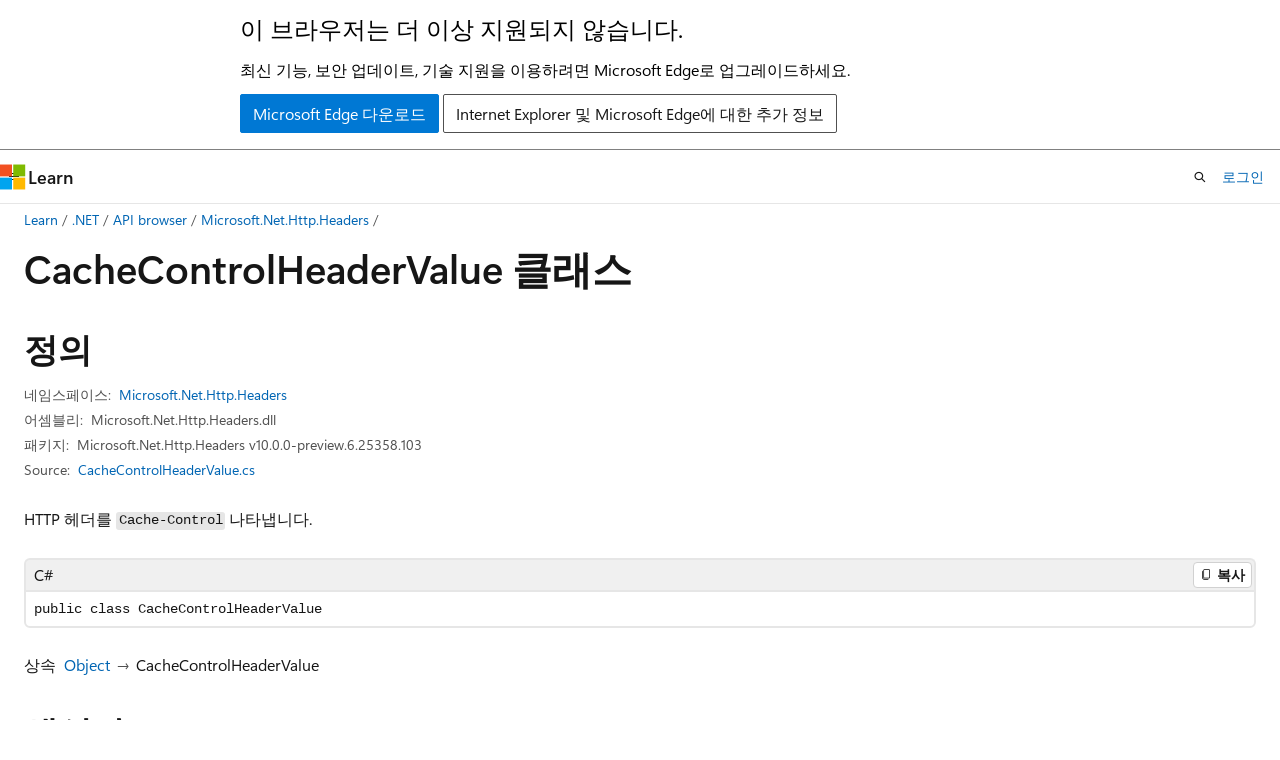

--- FILE ---
content_type: text/html
request_url: https://learn.microsoft.com/ko-kr/dotnet/api/microsoft.net.http.headers.cachecontrolheadervalue?view=aspnetcore-10.0
body_size: 72986
content:
 <!DOCTYPE html>
		<html
			class="layout layout-holy-grail   show-table-of-contents reference show-breadcrumb default-focus"
			lang="ko-kr"
			dir="ltr"
			data-authenticated="false"
			data-auth-status-determined="false"
			data-target="docs"
			x-ms-format-detection="none"
		>
			
		<head>
			<title>CacheControlHeaderValue 클래스 (Microsoft.Net.Http.Headers) | Microsoft Learn</title>
			<meta charset="utf-8" />
			<meta name="viewport" content="width=device-width, initial-scale=1.0" />
			<meta name="color-scheme" content="light dark" />

			<meta name="description" content="HTTP 헤더를 Cache-Control 나타냅니다. " />
			<link rel="canonical" href="https://learn.microsoft.com/ko-kr/dotnet/api/microsoft.net.http.headers.cachecontrolheadervalue?view=aspnetcore-9.0" /> 

			<!-- Non-customizable open graph and sharing-related metadata -->
			<meta name="twitter:card" content="summary_large_image" />
			<meta name="twitter:site" content="@MicrosoftLearn" />
			<meta property="og:type" content="website" />
			<meta property="og:image:alt" content="Microsoft Learn" />
			<meta property="og:image" content="https://learn.microsoft.com/en-us/media/open-graph-image.png" />
			<!-- Page specific open graph and sharing-related metadata -->
			<meta property="og:title" content="CacheControlHeaderValue 클래스 (Microsoft.Net.Http.Headers)" />
			<meta property="og:url" content="https://learn.microsoft.com/ko-kr/dotnet/api/microsoft.net.http.headers.cachecontrolheadervalue?view=aspnetcore-9.0" />
			<meta property="og:description" content="HTTP 헤더를 Cache-Control 나타냅니다. " />
			<meta name="platform_id" content="84e58f99-0067-4e0f-5dbc-9f2725501495" /> <meta name="scope" content="ASP.NET Core" />
			<meta name="locale" content="ko-kr" />
			 <meta name="adobe-target" content="true" /> 
			<meta name="uhfHeaderId" content="MSDocsHeader-AspNet" />

			<meta name="page_type" content="dotnet" />

			<!--page specific meta tags-->
			

			<!-- custom meta tags -->
			
		<meta name="monikers" content="aspnetcore-1.0" />
	
		<meta name="monikers" content="aspnetcore-1.1" />
	
		<meta name="monikers" content="aspnetcore-2.0" />
	
		<meta name="monikers" content="aspnetcore-2.1" />
	
		<meta name="monikers" content="aspnetcore-2.2" />
	
		<meta name="monikers" content="aspnetcore-3.0" />
	
		<meta name="monikers" content="aspnetcore-3.1" />
	
		<meta name="monikers" content="aspnetcore-5.0" />
	
		<meta name="monikers" content="aspnetcore-6.0" />
	
		<meta name="monikers" content="aspnetcore-7.0" />
	
		<meta name="monikers" content="aspnetcore-8.0" />
	
		<meta name="monikers" content="aspnetcore-9.0" />
	
		<meta name="monikers" content="aspnetcore-10.0" />
	
		<meta name="namespace" content="Microsoft.Net.Http.Headers" />
	
		<meta name="schema" content="NetType" />
	
		<meta name="uid" content="Microsoft.Net.Http.Headers.CacheControlHeaderValue" />
	
		<meta name="ms.translationtype" content="MT" />
	
		<meta name="ms.contentlocale" content="ko-kr" />
	
		<meta name="loc_version" content="2023-08-04T08:15:51.2012582Z" />
	
		<meta name="loc_source_id" content="Github-44024822#live" />
	
		<meta name="loc_file_id" content="Github-44024822.live.MSDN.api.xml/Microsoft.Net.Http.Headers/CacheControlHeaderValue.xml.6b2923f4541f3513a81a4f33d5b204f9" />
	
		<meta name="APILocation" content="Microsoft.Net.Http.Headers.dll" />
	
		<meta name="APIName" content="Microsoft.Net.Http.Headers.CacheControlHeaderValue" />
	
		<meta name="APIType" content="Assembly" />
	
		<meta name="apiPlatform" content="dotnet" />
	
		<meta name="author" content="dotnet-bot" />
	
		<meta name="breadcrumb_path" content="../aspnetcore_dotnet_toc/breadcrumb/toc.json" />
	
		<meta name="default_moniker" content="aspnetcore-9.0" />
	
		<meta name="depot_name" content="MSDN.api" />
	
		<meta name="document_id" content="93dbc872-41b1-26d4-b0f2-16899a8dad4e" />
	
		<meta name="document_version_independent_id" content="c8b74662-2bab-a050-522c-de83097f1324" />
	
		<meta name="feedback_system" content="Standard" />
	
		<meta name="git_commit_id" content="5b70a6cb4ab481d1efb72402a07bfa6678402855" />
	
		<meta name="gitcommit" content="https://github.com/dotnet/AspNetApiDocs/blob/5b70a6cb4ab481d1efb72402a07bfa6678402855/aspnet-core/xml/Microsoft.Net.Http.Headers/CacheControlHeaderValue.xml" />
	
		<meta name="ms.author" content="wpickett" />
	
		<meta name="ms.date" content="2016-09-15T00:00:00Z" />
	
		<meta name="ms.reviewer" content="daroth" />
	
		<meta name="ms.service" content="aspnet-core-api" />
	
		<meta name="ms.topic" content="generated-reference" />
	
		<meta name="original_content_git_url" content="https://github.com/dotnet/AspNetApiDocs/blob/live/aspnet-core/xml/Microsoft.Net.Http.Headers/CacheControlHeaderValue.xml" />
	
		<meta name="products" content="https://authoring-docs-microsoft.poolparty.biz/devrel/8eb81391-e81d-4461-aa4a-9512fd4bbed8" />
	
		<meta name="ROBOTS" content="INDEX,FOLLOW" />
	
		<meta name="site_name" content="Docs" />
	
		<meta name="TopicType" content="apiref" />
	
		<meta name="updated_at" content="2025-07-30T09:08:00Z" />
	
		<meta name="page_kind" content="class" />
	
		<meta name="ms.assetid" content="Microsoft.Net.Http.Headers.CacheControlHeaderValue" />
	
		<meta name="toc_rel" content="../aspnetcore_dotnet_toc/api/aspnetcore-dotnet-api/toc.json" />
	
		<meta name="feedback_product_url" content="" />
	
		<meta name="feedback_help_link_type" content="" />
	
		<meta name="feedback_help_link_url" content="" />
	
		<meta name="search.mshattr.devlang" content="cpp csharp vb fsharp" />
	
		<meta name="asset_id" content="api/microsoft.net.http.headers.cachecontrolheadervalue" />
	
		<meta name="item_type" content="Content" />
	
		<meta name="github_feedback_content_git_url" content="https://github.com/dotnet/AspNetApiDocs/blob/live/aspnet-core/xml/Microsoft.Net.Http.Headers/CacheControlHeaderValue.xml" />
	 

			<!-- assets and js globals -->
			
			<link rel="stylesheet" href="/static/assets/0.4.03301.7415-7dd881c1/styles/site-ltr.css" />
			
			<link rel="preconnect" href="//mscom.demdex.net" crossorigin />
						<link rel="dns-prefetch" href="//target.microsoft.com" />
						<link rel="dns-prefetch" href="//microsoftmscompoc.tt.omtrdc.net" />
						<link
							rel="preload"
							as="script"
							href="/static/third-party/adobe-target/at-js/2.9.0/at.js"
							integrity="sha384-l4AKhsU8cUWSht4SaJU5JWcHEWh1m4UTqL08s6b/hqBLAeIDxTNl+AMSxTLx6YMI"
							crossorigin="anonymous"
							id="adobe-target-script"
							type="application/javascript"
						/>
			<script src="https://wcpstatic.microsoft.com/mscc/lib/v2/wcp-consent.js"></script>
			<script src="https://js.monitor.azure.com/scripts/c/ms.jsll-4.min.js"></script>
			<script src="/_themes/docs.theme/master/ko-kr/_themes/global/deprecation.js"></script>

			<!-- msdocs global object -->
			<script id="msdocs-script">
		var msDocs = {
  "environment": {
    "accessLevel": "online",
    "azurePortalHostname": "portal.azure.com",
    "reviewFeatures": false,
    "supportLevel": "production",
    "systemContent": true,
    "siteName": "learn",
    "legacyHosting": false
  },
  "data": {
    "contentLocale": "ko-kr",
    "contentDir": "ltr",
    "userLocale": "ko-kr",
    "userDir": "ltr",
    "pageTemplate": "Reference",
    "brand": "",
    "context": {},
    "standardFeedback": true,
    "showFeedbackReport": false,
    "feedbackHelpLinkType": "",
    "feedbackHelpLinkUrl": "",
    "feedbackSystem": "Standard",
    "feedbackGitHubRepo": "",
    "feedbackProductUrl": "",
    "extendBreadcrumb": true,
    "isEditDisplayable": false,
    "isPrivateUnauthorized": false,
    "hideViewSource": false,
    "isPermissioned": false,
    "hasRecommendations": false,
    "contributors": [
      {
        "name": "health-research",
        "url": "https://github.com/health-research"
      }
    ],
    "defaultDevLang": "csharp"
  },
  "functions": {}
};;
	</script>

			<!-- base scripts, msdocs global should be before this -->
			<script src="/static/assets/0.4.03301.7415-7dd881c1/scripts/ko-kr/index-docs.js"></script>
			

			<!-- json-ld -->
			
		</head>
	
			<body
				id="body"
				data-bi-name="body"
				class="layout-body "
				lang="ko-kr"
				dir="ltr"
			>
				<header class="layout-body-header">
		<div class="header-holder has-default-focus">
			
		<a
			href="#main"
			
			style="z-index: 1070"
			class="outline-color-text visually-hidden-until-focused position-fixed inner-focus focus-visible top-0 left-0 right-0 padding-xs text-align-center background-color-body"
			
		>
			주요 콘텐츠로 건너뛰기
		</a>
	
		<a
			href="#side-doc-outline"
			
			style="z-index: 1070"
			class="outline-color-text visually-hidden-until-focused position-fixed inner-focus focus-visible top-0 left-0 right-0 padding-xs text-align-center background-color-body"
			
		>
			페이지 내 탐색으로 건너뛰기
		</a>
	
		<a
			href="#"
			data-skip-to-ask-learn
			style="z-index: 1070"
			class="outline-color-text visually-hidden-until-focused position-fixed inner-focus focus-visible top-0 left-0 right-0 padding-xs text-align-center background-color-body"
			hidden
		>
			Ask Learn 채팅 환경으로 건너뛰기
		</a>
	

			<div hidden id="cookie-consent-holder" data-test-id="cookie-consent-container"></div>
			<!-- Unsupported browser warning -->
			<div
				id="unsupported-browser"
				style="background-color: white; color: black; padding: 16px; border-bottom: 1px solid grey;"
				hidden
			>
				<div style="max-width: 800px; margin: 0 auto;">
					<p style="font-size: 24px">이 브라우저는 더 이상 지원되지 않습니다.</p>
					<p style="font-size: 16px; margin-top: 16px;">
						최신 기능, 보안 업데이트, 기술 지원을 이용하려면 Microsoft Edge로 업그레이드하세요.
					</p>
					<div style="margin-top: 12px;">
						<a
							href="https://go.microsoft.com/fwlink/p/?LinkID=2092881 "
							style="background-color: #0078d4; border: 1px solid #0078d4; color: white; padding: 6px 12px; border-radius: 2px; display: inline-block;"
						>
							Microsoft Edge 다운로드
						</a>
						<a
							href="https://learn.microsoft.com/en-us/lifecycle/faq/internet-explorer-microsoft-edge"
							style="background-color: white; padding: 6px 12px; border: 1px solid #505050; color: #171717; border-radius: 2px; display: inline-block;"
						>
							Internet Explorer 및 Microsoft Edge에 대한 추가 정보
						</a>
					</div>
				</div>
			</div>
			<!-- site header -->
			<header
				id="ms--site-header"
				data-test-id="site-header-wrapper"
				role="banner"
				itemscope="itemscope"
				itemtype="http://schema.org/Organization"
			>
				<div
					id="ms--mobile-nav"
					class="site-header display-none-tablet padding-inline-none gap-none"
					data-bi-name="mobile-header"
					data-test-id="mobile-header"
				></div>
				<div
					id="ms--primary-nav"
					class="site-header display-none display-flex-tablet"
					data-bi-name="L1-header"
					data-test-id="primary-header"
				></div>
				<div
					id="ms--secondary-nav"
					class="site-header display-none display-flex-tablet"
					data-bi-name="L2-header"
					data-test-id="secondary-header"
					
				></div>
			</header>
			
		<!-- banner -->
		<div data-banner>
			<div id="disclaimer-holder"></div>
			
		</div>
		<!-- banner end -->
	
		</div>
	</header>
				 <section
					id="layout-body-menu"
					class="layout-body-menu display-flex"
					data-bi-name="menu"
			  >
					
		<div
			id="left-container"
			class="left-container display-none display-block-tablet padding-inline-sm padding-bottom-sm width-full"
			data-toc-container="true"
		>
			<!-- Regular TOC content (default) -->
			<div id="ms--toc-content" class="height-full">
				<nav
					id="affixed-left-container"
					class="margin-top-sm-tablet position-sticky display-flex flex-direction-column"
					aria-label="기본"
					data-bi-name="left-toc"
					role="navigation"
				></nav>
			</div>
			<!-- Collapsible TOC content (hidden by default) -->
			<div id="ms--toc-content-collapsible" class="height-full" hidden>
				<nav
					id="affixed-left-container"
					class="margin-top-sm-tablet position-sticky display-flex flex-direction-column"
					aria-label="기본"
					data-bi-name="left-toc"
					role="navigation"
				>
					<div
						id="ms--collapsible-toc-header"
						class="display-flex justify-content-flex-end margin-bottom-xxs"
					>
						<button
							type="button"
							class="button button-clear inner-focus"
							data-collapsible-toc-toggle
							aria-expanded="true"
							aria-controls="ms--collapsible-toc-content"
							aria-label="목차"
						>
							<span class="icon font-size-h4" aria-hidden="true">
								<span class="docon docon-panel-left-contract"></span>
							</span>
						</button>
					</div>
				</nav>
			</div>
		</div>
	
			  </section>

				<main
					id="main"
					role="main"
					class="layout-body-main "
					data-bi-name="content"
					lang="ko-kr"
					dir="ltr"
				>
					
			<div
		id="ms--content-header"
		class="content-header default-focus border-bottom-none"
		data-bi-name="content-header"
	>
		<div class="content-header-controls margin-xxs margin-inline-sm-tablet">
			<button
				type="button"
				class="contents-button button button-sm margin-right-xxs"
				data-bi-name="contents-expand"
				aria-haspopup="true"
				data-contents-button
			>
				<span class="icon" aria-hidden="true"><span class="docon docon-menu"></span></span>
				<span class="contents-expand-title"> 목차 </span>
			</button>
			<button
				type="button"
				class="ap-collapse-behavior ap-expanded button button-sm"
				data-bi-name="ap-collapse"
				aria-controls="action-panel"
			>
				<span class="icon" aria-hidden="true"><span class="docon docon-exit-mode"></span></span>
				<span>편집기 모드 종료</span>
			</button>
		</div>
	</div>
			<div data-main-column class="padding-sm padding-top-none padding-top-sm-tablet">
				<div>
					
		<div id="article-header" class="background-color-body margin-bottom-xs display-none-print">
			<div class="display-flex align-items-center justify-content-space-between">
				
		<details
			id="article-header-breadcrumbs-overflow-popover"
			class="popover"
			data-for="article-header-breadcrumbs"
		>
			<summary
				class="button button-clear button-primary button-sm inner-focus"
				aria-label="모든 이동 경로"
			>
				<span class="icon">
					<span class="docon docon-more"></span>
				</span>
			</summary>
			<div id="article-header-breadcrumbs-overflow" class="popover-content padding-none"></div>
		</details>

		<bread-crumbs
			id="article-header-breadcrumbs"
			role="group"
			aria-label="이동 경로"
			data-test-id="article-header-breadcrumbs"
			class="overflow-hidden flex-grow-1 margin-right-sm margin-right-md-tablet margin-right-lg-desktop margin-left-negative-xxs padding-left-xxs"
		></bread-crumbs>
	 
		<div
			id="article-header-page-actions"
			class="opacity-none margin-left-auto display-flex flex-wrap-no-wrap align-items-stretch"
		>
			
		<button
			class="button button-sm border-none inner-focus display-none-tablet flex-shrink-0 "
			data-bi-name="ask-learn-assistant-entry"
			data-test-id="ask-learn-assistant-modal-entry-mobile"
			data-ask-learn-modal-entry
			
			type="button"
			style="min-width: max-content;"
			aria-expanded="false"
			aria-label="Ask Learn"
			hidden
		>
			<span class="icon font-size-lg" aria-hidden="true">
				<span class="docon docon-chat-sparkle-fill gradient-ask-learn-logo"></span>
			</span>
		</button>
		<button
			class="button button-sm display-none display-inline-flex-tablet display-none-desktop flex-shrink-0 margin-right-xxs border-color-ask-learn "
			data-bi-name="ask-learn-assistant-entry"
			
			data-test-id="ask-learn-assistant-modal-entry-tablet"
			data-ask-learn-modal-entry
			type="button"
			style="min-width: max-content;"
			aria-expanded="false"
			hidden
		>
			<span class="icon font-size-lg" aria-hidden="true">
				<span class="docon docon-chat-sparkle-fill gradient-ask-learn-logo"></span>
			</span>
			<span>Ask Learn</span>
		</button>
		<button
			class="button button-sm display-none flex-shrink-0 display-inline-flex-desktop margin-right-xxs border-color-ask-learn "
			data-bi-name="ask-learn-assistant-entry"
			
			data-test-id="ask-learn-assistant-flyout-entry"
			data-ask-learn-flyout-entry
			data-flyout-button="toggle"
			type="button"
			style="min-width: max-content;"
			aria-expanded="false"
			aria-controls="ask-learn-flyout"
			hidden
		>
			<span class="icon font-size-lg" aria-hidden="true">
				<span class="docon docon-chat-sparkle-fill gradient-ask-learn-logo"></span>
			</span>
			<span>Ask Learn</span>
		</button>
	 
		<button
			type="button"
			id="ms--focus-mode-button"
			data-focus-mode
			data-bi-name="focus-mode-entry"
			class="button button-sm flex-shrink-0 margin-right-xxs display-none display-inline-flex-desktop"
		>
			<span class="icon font-size-lg" aria-hidden="true">
				<span class="docon docon-glasses"></span>
			</span>
			<span>포커스 모드</span>
		</button>
	 
		<div class="language dropdown display-flex align-items-center">
			<button
				type="button"
				class="dropdown-trigger button button-clear button-sm button-primary"
				aria-expanded="false"
				title="언어"
				data-bi-name="language"
			>
				<span class="lang-title align-self-flex-start" dir="ltr">언어</span>
				<span class="icon" aria-hidden="true">
					<span class="docon docon-chevron-down-light expanded-indicator"></span>
				</span>
			</button>
			<div class="language-selector dropdown-menu padding-xxs">
				<ul data-bi-name="language-links" dir="ltr">
					
			<li>
				<button
					type="button"
					class="button button-clear button-sm button-block"
					data-bi-name="lang-cpp"
					aria-pressed="false"
				>
					cpp
				</button>
			</li>
		
			<li>
				<button
					type="button"
					class="button button-clear button-sm button-block"
					data-bi-name="lang-csharp"
					aria-pressed="false"
				>
					csharp
				</button>
			</li>
		
			<li>
				<button
					type="button"
					class="button button-clear button-sm button-block"
					data-bi-name="lang-vb"
					aria-pressed="false"
				>
					vb
				</button>
			</li>
		
			<li>
				<button
					type="button"
					class="button button-clear button-sm button-block"
					data-bi-name="lang-fsharp"
					aria-pressed="false"
				>
					fsharp
				</button>
			</li>
		
				</ul>
			</div>
		</div>
	

			<details class="popover popover-right" id="article-header-page-actions-overflow">
				<summary
					class="justify-content-flex-start button button-clear button-sm button-primary inner-focus"
					aria-label="기타 작업"
					title="기타 작업"
				>
					<span class="icon" aria-hidden="true">
						<span class="docon docon-more-vertical"></span>
					</span>
				</summary>
				<div class="popover-content">
					
		<button
			data-page-action-item="overflow-mobile"
			type="button"
			class="button-block button-sm inner-focus button button-clear display-none-tablet justify-content-flex-start text-align-left"
			data-bi-name="contents-expand"
			data-contents-button
			data-popover-close
		>
			<span class="icon">
				<span class="docon docon-editor-list-bullet" aria-hidden="true"></span>
			</span>
			<span class="contents-expand-title">목차</span>
		</button>
	 
		<a
			id="lang-link-overflow"
			class="button-sm inner-focus button button-clear button-block justify-content-flex-start text-align-left"
			data-bi-name="language-toggle"
			data-page-action-item="overflow-all"
			data-check-hidden="true"
			data-read-in-link
			href="#"
			hidden
		>
			<span class="icon" aria-hidden="true" data-read-in-link-icon>
				<span class="docon docon-locale-globe"></span>
			</span>
			<span data-read-in-link-text>영어로 읽기</span>
		</a>
	 
		<button
			type="button"
			class="collection button button-clear button-sm button-block justify-content-flex-start text-align-left inner-focus"
			data-list-type="collection"
			data-bi-name="collection"
			data-page-action-item="overflow-all"
			data-check-hidden="true"
			data-popover-close
		>
			<span class="icon" aria-hidden="true">
				<span class="docon docon-circle-addition"></span>
			</span>
			<span class="collection-status">추가</span>
		</button>
	
					
		<button
			type="button"
			class="collection button button-block button-clear button-sm justify-content-flex-start text-align-left inner-focus"
			data-list-type="plan"
			data-bi-name="plan"
			data-page-action-item="overflow-all"
			data-check-hidden="true"
			data-popover-close
			hidden
		>
			<span class="icon" aria-hidden="true">
				<span class="docon docon-circle-addition"></span>
			</span>
			<span class="plan-status">계획에 추가</span>
		</button>
	  
					
		<hr class="margin-block-xxs" />
		<h4 class="font-size-sm padding-left-xxs">다음을 통해 공유</h4>
		
					<a
						class="button button-clear button-sm inner-focus button-block justify-content-flex-start text-align-left text-decoration-none share-facebook"
						data-bi-name="facebook"
						data-page-action-item="overflow-all"
						href="#"
					>
						<span class="icon color-primary" aria-hidden="true">
							<span class="docon docon-facebook-share"></span>
						</span>
						<span>Facebook</span>
					</a>

					<a
						href="#"
						class="button button-clear button-sm inner-focus button-block justify-content-flex-start text-align-left text-decoration-none share-twitter"
						data-bi-name="twitter"
						data-page-action-item="overflow-all"
					>
						<span class="icon color-text" aria-hidden="true">
							<span class="docon docon-xlogo-share"></span>
						</span>
						<span>x.com</span>
					</a>

					<a
						href="#"
						class="button button-clear button-sm inner-focus button-block justify-content-flex-start text-align-left text-decoration-none share-linkedin"
						data-bi-name="linkedin"
						data-page-action-item="overflow-all"
					>
						<span class="icon color-primary" aria-hidden="true">
							<span class="docon docon-linked-in-logo"></span>
						</span>
						<span>LinkedIn</span>
					</a>
					<a
						href="#"
						class="button button-clear button-sm inner-focus button-block justify-content-flex-start text-align-left text-decoration-none share-email"
						data-bi-name="email"
						data-page-action-item="overflow-all"
					>
						<span class="icon color-primary" aria-hidden="true">
							<span class="docon docon-mail-message"></span>
						</span>
						<span>메일</span>
					</a>
			  
	 
		<hr class="margin-block-xxs" />
		<button
			class="button button-block button-clear button-sm justify-content-flex-start text-align-left inner-focus"
			type="button"
			data-bi-name="print"
			data-page-action-item="overflow-all"
			data-popover-close
			data-print-page
			data-check-hidden="true"
		>
			<span class="icon color-primary" aria-hidden="true">
				<span class="docon docon-print"></span>
			</span>
			<span>인쇄</span>
		</button>
	
				</div>
			</details>
		</div>
	
			</div>
		</div>
	  
		<!-- privateUnauthorizedTemplate is hidden by default -->
		<div unauthorized-private-section data-bi-name="permission-content-unauthorized-private" hidden>
			<hr class="hr margin-top-xs margin-bottom-sm" />
			<div class="notification notification-info">
				<div class="notification-content">
					<p class="margin-top-none notification-title">
						<span class="icon">
							<span class="docon docon-exclamation-circle-solid" aria-hidden="true"></span>
						</span>
						<span>참고 항목</span>
					</p>
					<p class="margin-top-none authentication-determined not-authenticated">
						이 페이지에 액세스하려면 승인이 필요합니다. <a class="docs-sign-in" href="#" data-bi-name="permission-content-sign-in">로그인</a>하거나 <a  class="docs-change-directory" data-bi-name="permisson-content-change-directory">디렉터리 변경</a>을 시도할 수 있습니다.
					</p>
					<p class="margin-top-none authentication-determined authenticated">
						이 페이지에 액세스하려면 승인이 필요합니다. <a class="docs-change-directory" data-bi-name="permisson-content-change-directory">디렉터리 변경</a>을 시도할 수 있습니다.
					</p>
				</div>
			</div>
		</div>
	
					<div class="content"></div>
					 
		<div data-id="ai-summary" hidden>
			<div id="ms--ai-summary-cta" class="margin-top-xs display-flex align-items-center">
				<span class="icon" aria-hidden="true">
					<span class="docon docon-sparkle-fill gradient-text-vivid"></span>
				</span>
				<button
					id="ms--ai-summary"
					type="button"
					class="tag tag-sm tag-suggestion margin-left-xxs"
					data-test-id="ai-summary-cta"
					data-bi-name="ai-summary-cta"
					data-an="ai-summary"
				>
					<span class="ai-summary-cta-text">
						이 문서를 요약해 주세요.
					</span>
				</button>
			</div>
			<!-- Slot where the client will render the summary card after the user clicks the CTA -->
			<div id="ms--ai-summary-header" class="margin-top-xs"></div>
		</div>
	 
					<div class="content"><div data-chunk-ids="0">
<h1>Cache<wbr>Control<wbr>Header<wbr>Value 클래스</h1>

<nav id="center-doc-outline" class="doc-outline is-hidden-desktop display-none-print margin-bottom-sm" data-bi-name="intopic toc" aria-label="">
  <h2 class="title is-6 margin-block-xs"></h2>
</nav>
<h2 id="definition">정의</h2>

<div class="metadata">
		<dl class="attributeList">
			<dt>네임스페이스:</dt>
			<dd>
				<span class="break-text"> <a class="xref" href="microsoft.net.http.headers?view=aspnetcore-10.0" data-linktype="relative-path">Microsoft.Net.Http.Headers</a> </span>
			</dd>
		</dl>


		<dl class="attributeList" data-moniker=" aspnetcore-1.0 aspnetcore-1.1 aspnetcore-10.0 aspnetcore-2.0 aspnetcore-2.1 aspnetcore-2.2 aspnetcore-3.0 aspnetcore-3.1 aspnetcore-5.0 aspnetcore-6.0 aspnetcore-7.0 aspnetcore-8.0 aspnetcore-9.0 ">
			<dt>어셈블리:</dt><dd>Microsoft.Net.Http.Headers.dll</dd>
		</dl>

		<dl class="attributeList" data-moniker=" aspnetcore-1.0 ">
			<dt>패키지:</dt><dd>Microsoft.Net.Http.Headers v1.0.0</dd>
		</dl>
		<dl class="attributeList" data-moniker=" aspnetcore-1.1 ">
			<dt>패키지:</dt><dd>Microsoft.Net.Http.Headers v1.1.0</dd>
		</dl>
		<dl class="attributeList" data-moniker=" aspnetcore-10.0 ">
			<dt>패키지:</dt><dd>Microsoft.Net.Http.Headers v10.0.0-preview.6.25358.103</dd>
		</dl>
		<dl class="attributeList" data-moniker=" aspnetcore-2.0 ">
			<dt>패키지:</dt><dd>Microsoft.Net.Http.Headers v2.0.0</dd>
		</dl>
		<dl class="attributeList" data-moniker=" aspnetcore-2.1 ">
			<dt>패키지:</dt><dd>Microsoft.Net.Http.Headers v2.1.0</dd>
		</dl>
		<dl class="attributeList" data-moniker=" aspnetcore-2.2 ">
			<dt>패키지:</dt><dd>Microsoft.Net.Http.Headers v2.2.0</dd>
		</dl>
		<dl class="attributeList" data-moniker=" aspnetcore-3.0 ">
			<dt>패키지:</dt><dd>Microsoft.AspNetCore.App.Ref v3.0.1</dd>
		</dl>
		<dl class="attributeList" data-moniker=" aspnetcore-3.1 ">
			<dt>패키지:</dt><dd>Microsoft.AspNetCore.App.Ref v3.1.10</dd>
		</dl>
		<dl class="attributeList" data-moniker=" aspnetcore-5.0 ">
			<dt>패키지:</dt><dd>Microsoft.AspNetCore.App.Ref v5.0.0</dd>
		</dl>
		<dl class="attributeList" data-moniker=" aspnetcore-6.0 ">
			<dt>패키지:</dt><dd>Microsoft.AspNetCore.App.Ref v6.0.6</dd>
		</dl>
		<dl class="attributeList" data-moniker=" aspnetcore-7.0 ">
			<dt>패키지:</dt><dd>Microsoft.AspNetCore.App.Ref v7.0.5</dd>
		</dl>
		<dl class="attributeList" data-moniker=" aspnetcore-8.0 ">
			<dt>패키지:</dt><dd>Microsoft.AspNetCore.App.Ref v8.0.0</dd>
		</dl>
		<dl class="attributeList" data-moniker=" aspnetcore-9.0 ">
			<dt>패키지:</dt><dd>Microsoft.AspNetCore.App.Ref v9.0.2</dd>
		</dl>


	<dl class="attributeList" data-moniker=" aspnetcore-10.0 ">
		<dt>Source:</dt><dd><a href="https://github.com/dotnet/dotnet/blob/75972a5ba730bdaf7cf3a34f528ab0f5c7f05183/src/aspnetcore/src/Http/Headers/src/CacheControlHeaderValue.cs" data-linktype="external">CacheControlHeaderValue.cs</a></dd>
	</dl>
	<dl class="attributeList" data-moniker=" aspnetcore-2.1 ">
		<dt>Source:</dt><dd><a href="https://github.com/aspnet/HttpAbstractions/blob/95a44cda4b956a8a57115be2a9b564b0961f5577/src/Microsoft.Net.Http.Headers/CacheControlHeaderValue.cs" data-linktype="external">CacheControlHeaderValue.cs</a></dd>
	</dl>
	<dl class="attributeList" data-moniker=" aspnetcore-2.2 ">
		<dt>Source:</dt><dd><a href="https://github.com/aspnet/HttpAbstractions/blob/91db78cf926939821bc96e8e60616cf5dde0b489/src/Microsoft.Net.Http.Headers/CacheControlHeaderValue.cs" data-linktype="external">CacheControlHeaderValue.cs</a></dd>
	</dl>
	<dl class="attributeList" data-moniker=" aspnetcore-8.0 ">
		<dt>Source:</dt><dd><a href="https://github.com/dotnet/aspnetcore/blob/3f1acb59718cadf111a0a796681e3d3509bb3381/src/Http/Headers/src/CacheControlHeaderValue.cs" data-linktype="external">CacheControlHeaderValue.cs</a></dd>
	</dl>
</div><div class="alert is-primary is-hidden moniker-display-boilerplate">
    <p class="alert-title">
      <span class="docon docon-status-info-outline" aria-hidden="true"></span> 중요
    </p>
    <p>일부 정보는 릴리스되기 전에 상당 부분 수정될 수 있는 시험판 제품과 관련이 있습니다. Microsoft는 여기에 제공된 정보에 대해 어떠한 명시적이거나 묵시적인 보증도 하지 않습니다.</p>
</div>
	<div class="summaryHolder">
		<div class="summary clearFix has-text-wrap">
			<p>HTTP 헤더를 <code data-dev-comment-type="c">Cache-Control</code> 나타냅니다.</p>

		</div>
	</div>

	<pre class="wrap" data-moniker=" aspnetcore-1.0 aspnetcore-1.1 aspnetcore-10.0 aspnetcore-2.0 aspnetcore-2.1 aspnetcore-2.2 aspnetcore-3.0 aspnetcore-3.1 aspnetcore-5.0 aspnetcore-6.0 aspnetcore-7.0 aspnetcore-8.0 aspnetcore-9.0 "><code class="cpp lang-cpp" dir="ltr">public ref class CacheControlHeaderValue</code></pre>
	<pre class="wrap" data-moniker=" aspnetcore-1.0 aspnetcore-1.1 aspnetcore-10.0 aspnetcore-2.0 aspnetcore-2.1 aspnetcore-2.2 aspnetcore-3.0 aspnetcore-3.1 aspnetcore-5.0 aspnetcore-6.0 aspnetcore-7.0 aspnetcore-8.0 aspnetcore-9.0 "><code class="csharp lang-csharp" dir="ltr">public class CacheControlHeaderValue</code></pre>
	<pre class="wrap" data-moniker=" aspnetcore-1.0 aspnetcore-1.1 aspnetcore-10.0 aspnetcore-2.0 aspnetcore-2.1 aspnetcore-2.2 aspnetcore-3.0 aspnetcore-3.1 aspnetcore-5.0 aspnetcore-6.0 aspnetcore-7.0 aspnetcore-8.0 aspnetcore-9.0 "><code class="fsharp lang-fsharp" dir="ltr">type CacheControlHeaderValue = class</code></pre>
	<pre class="wrap" data-moniker=" aspnetcore-1.0 aspnetcore-1.1 aspnetcore-10.0 aspnetcore-2.0 aspnetcore-2.1 aspnetcore-2.2 aspnetcore-3.0 aspnetcore-3.1 aspnetcore-5.0 aspnetcore-6.0 aspnetcore-7.0 aspnetcore-8.0 aspnetcore-9.0 "><code class="vb lang-vb" dir="ltr">Public Class CacheControlHeaderValue</code></pre>
		<dl class="attributeList stack">
			<dt>상속</dt>
			<dd>
				<div class="pdlHolder">
							<div class="pdl"><a href="/ko-kr/dotnet/api/system.object" data-linktype="absolute-path">Object</a></div> 
					 <span>CacheControlHeaderValue</span> 
				</div>
			</dd>
		</dl>



<div data-no-chunk="">
	<h2 id="constructors">
		생성자
	</h2>
	<table class="table">
        	<tbody><tr>
	<td>
	<span class="break-text">
		<a class="xref" href="microsoft.net.http.headers.cachecontrolheadervalue.-ctor?view=aspnetcore-10.0#microsoft-net-http-headers-cachecontrolheadervalue-ctor" data-linktype="relative-path">CacheControlHeaderValue()</a>
	</span>
</td>
	<td class="has-text-wrap">
		<p>
              <a class="no-loc" href="microsoft.net.http.headers.cachecontrolheadervalue?view=aspnetcore-10.0" data-linktype="relative-path">CacheControlHeaderValue</a>의 새 인스턴스를 초기화합니다.</p>

	</td>

        	</tr>
	</tbody></table>

	<h2 id="fields" data-moniker=" aspnetcore-10.0 aspnetcore-2.0 aspnetcore-2.1 aspnetcore-2.2 aspnetcore-3.0 aspnetcore-3.1 aspnetcore-5.0 aspnetcore-6.0 aspnetcore-7.0 aspnetcore-8.0 aspnetcore-9.0 ">
		필드
    </h2>
	<table class="table">
        	<tbody><tr data-moniker=" aspnetcore-10.0 aspnetcore-2.0 aspnetcore-2.1 aspnetcore-2.2 aspnetcore-3.0 aspnetcore-3.1 aspnetcore-5.0 aspnetcore-6.0 aspnetcore-7.0 aspnetcore-8.0 aspnetcore-9.0 ">
	<td>
	<span class="break-text">
		<a class="xref" href="microsoft.net.http.headers.cachecontrolheadervalue.maxagestring?view=aspnetcore-10.0#microsoft-net-http-headers-cachecontrolheadervalue-maxagestring" data-linktype="relative-path">MaxAgeString</a>
	</span>
</td>
	<td class="has-text-wrap">
		<p>cache-control 지시문에 <code data-dev-comment-type="c">max-age</code> 대한 상수입니다.</p>

	</td>

        	</tr>
        	<tr data-moniker=" aspnetcore-10.0 aspnetcore-2.0 aspnetcore-2.1 aspnetcore-2.2 aspnetcore-3.0 aspnetcore-3.1 aspnetcore-5.0 aspnetcore-6.0 aspnetcore-7.0 aspnetcore-8.0 aspnetcore-9.0 ">
	<td>
	<span class="break-text">
		<a class="xref" href="microsoft.net.http.headers.cachecontrolheadervalue.maxstalestring?view=aspnetcore-10.0#microsoft-net-http-headers-cachecontrolheadervalue-maxstalestring" data-linktype="relative-path">MaxStaleString</a>
	</span>
</td>
	<td class="has-text-wrap">
		<p>cache-control 지시문에 <code data-dev-comment-type="c">max-stale</code> 대한 상수입니다.</p>

	</td>

        	</tr>
        	<tr data-moniker=" aspnetcore-10.0 aspnetcore-2.0 aspnetcore-2.1 aspnetcore-2.2 aspnetcore-3.0 aspnetcore-3.1 aspnetcore-5.0 aspnetcore-6.0 aspnetcore-7.0 aspnetcore-8.0 aspnetcore-9.0 ">
	<td>
	<span class="break-text">
		<a class="xref" href="microsoft.net.http.headers.cachecontrolheadervalue.minfreshstring?view=aspnetcore-10.0#microsoft-net-http-headers-cachecontrolheadervalue-minfreshstring" data-linktype="relative-path">MinFreshString</a>
	</span>
</td>
	<td class="has-text-wrap">
		<p>cache-control 지시문에 <code data-dev-comment-type="c">min-fresh</code> 대한 상수입니다.</p>

	</td>

        	</tr>
        	<tr data-moniker=" aspnetcore-10.0 aspnetcore-2.0 aspnetcore-2.1 aspnetcore-2.2 aspnetcore-3.0 aspnetcore-3.1 aspnetcore-5.0 aspnetcore-6.0 aspnetcore-7.0 aspnetcore-8.0 aspnetcore-9.0 ">
	<td>
	<span class="break-text">
		<a class="xref" href="microsoft.net.http.headers.cachecontrolheadervalue.mustrevalidatestring?view=aspnetcore-10.0#microsoft-net-http-headers-cachecontrolheadervalue-mustrevalidatestring" data-linktype="relative-path">MustRevalidateString</a>
	</span>
</td>
	<td class="has-text-wrap">
		<p>cache-control 지시문에 <code data-dev-comment-type="c">must-revalidate</code> 대한 상수입니다.</p>

	</td>

        	</tr>
        	<tr data-moniker=" aspnetcore-10.0 aspnetcore-2.0 aspnetcore-2.1 aspnetcore-2.2 aspnetcore-3.0 aspnetcore-3.1 aspnetcore-5.0 aspnetcore-6.0 aspnetcore-7.0 aspnetcore-8.0 aspnetcore-9.0 ">
	<td>
	<span class="break-text">
		<a class="xref" href="microsoft.net.http.headers.cachecontrolheadervalue.nocachestring?view=aspnetcore-10.0#microsoft-net-http-headers-cachecontrolheadervalue-nocachestring" data-linktype="relative-path">NoCacheString</a>
	</span>
</td>
	<td class="has-text-wrap">
		<p>cache-control 지시문에 <code data-dev-comment-type="c">no-cache</code> 대한 상수입니다.</p>

	</td>

        	</tr>
        	<tr data-moniker=" aspnetcore-10.0 aspnetcore-2.0 aspnetcore-2.1 aspnetcore-2.2 aspnetcore-3.0 aspnetcore-3.1 aspnetcore-5.0 aspnetcore-6.0 aspnetcore-7.0 aspnetcore-8.0 aspnetcore-9.0 ">
	<td>
	<span class="break-text">
		<a class="xref" href="microsoft.net.http.headers.cachecontrolheadervalue.nostorestring?view=aspnetcore-10.0#microsoft-net-http-headers-cachecontrolheadervalue-nostorestring" data-linktype="relative-path">NoStoreString</a>
	</span>
</td>
	<td class="has-text-wrap">
		<p>cache-control 지시문에 <code data-dev-comment-type="c">no-store</code> 대한 상수입니다.</p>

	</td>

        	</tr>
        	<tr data-moniker=" aspnetcore-10.0 aspnetcore-2.0 aspnetcore-2.1 aspnetcore-2.2 aspnetcore-3.0 aspnetcore-3.1 aspnetcore-5.0 aspnetcore-6.0 aspnetcore-7.0 aspnetcore-8.0 aspnetcore-9.0 ">
	<td>
	<span class="break-text">
		<a class="xref" href="microsoft.net.http.headers.cachecontrolheadervalue.notransformstring?view=aspnetcore-10.0#microsoft-net-http-headers-cachecontrolheadervalue-notransformstring" data-linktype="relative-path">NoTransformString</a>
	</span>
</td>
	<td class="has-text-wrap">
		<p>cache-control 지시문에 <code data-dev-comment-type="c">no-transform</code> 대한 상수입니다.</p>

	</td>

        	</tr>
        	<tr data-moniker=" aspnetcore-10.0 aspnetcore-2.0 aspnetcore-2.1 aspnetcore-2.2 aspnetcore-3.0 aspnetcore-3.1 aspnetcore-5.0 aspnetcore-6.0 aspnetcore-7.0 aspnetcore-8.0 aspnetcore-9.0 ">
	<td>
	<span class="break-text">
		<a class="xref" href="microsoft.net.http.headers.cachecontrolheadervalue.onlyifcachedstring?view=aspnetcore-10.0#microsoft-net-http-headers-cachecontrolheadervalue-onlyifcachedstring" data-linktype="relative-path">OnlyIfCachedString</a>
	</span>
</td>
	<td class="has-text-wrap">
		<p>cache-control 지시문에 <code data-dev-comment-type="c">only-if-cached</code> 대한 상수입니다.</p>

	</td>

        	</tr>
        	<tr data-moniker=" aspnetcore-10.0 aspnetcore-2.0 aspnetcore-2.1 aspnetcore-2.2 aspnetcore-3.0 aspnetcore-3.1 aspnetcore-5.0 aspnetcore-6.0 aspnetcore-7.0 aspnetcore-8.0 aspnetcore-9.0 ">
	<td>
	<span class="break-text">
		<a class="xref" href="microsoft.net.http.headers.cachecontrolheadervalue.privatestring?view=aspnetcore-10.0#microsoft-net-http-headers-cachecontrolheadervalue-privatestring" data-linktype="relative-path">PrivateString</a>
	</span>
</td>
	<td class="has-text-wrap">
		<p>cache-control 지시문에 <code data-dev-comment-type="c">private</code> 대한 상수입니다.</p>

	</td>

        	</tr>
        	<tr data-moniker=" aspnetcore-10.0 aspnetcore-2.0 aspnetcore-2.1 aspnetcore-2.2 aspnetcore-3.0 aspnetcore-3.1 aspnetcore-5.0 aspnetcore-6.0 aspnetcore-7.0 aspnetcore-8.0 aspnetcore-9.0 ">
	<td>
	<span class="break-text">
		<a class="xref" href="microsoft.net.http.headers.cachecontrolheadervalue.proxyrevalidatestring?view=aspnetcore-10.0#microsoft-net-http-headers-cachecontrolheadervalue-proxyrevalidatestring" data-linktype="relative-path">ProxyRevalidateString</a>
	</span>
</td>
	<td class="has-text-wrap">
		<p>cache-control 지시문에 <code data-dev-comment-type="c">proxy-revalidate</code> 대한 상수입니다.</p>

	</td>

        	</tr>
        	<tr data-moniker=" aspnetcore-10.0 aspnetcore-2.0 aspnetcore-2.1 aspnetcore-2.2 aspnetcore-3.0 aspnetcore-3.1 aspnetcore-5.0 aspnetcore-6.0 aspnetcore-7.0 aspnetcore-8.0 aspnetcore-9.0 ">
	<td>
	<span class="break-text">
		<a class="xref" href="microsoft.net.http.headers.cachecontrolheadervalue.publicstring?view=aspnetcore-10.0#microsoft-net-http-headers-cachecontrolheadervalue-publicstring" data-linktype="relative-path">PublicString</a>
	</span>
</td>
	<td class="has-text-wrap">
		<p>cache-control 지시문에 <code data-dev-comment-type="c">public</code> 대한 상수입니다.</p>

	</td>

        	</tr>
        	<tr data-moniker=" aspnetcore-10.0 aspnetcore-2.0 aspnetcore-2.1 aspnetcore-2.2 aspnetcore-3.0 aspnetcore-3.1 aspnetcore-5.0 aspnetcore-6.0 aspnetcore-7.0 aspnetcore-8.0 aspnetcore-9.0 ">
	<td>
	<span class="break-text">
		<a class="xref" href="microsoft.net.http.headers.cachecontrolheadervalue.sharedmaxagestring?view=aspnetcore-10.0#microsoft-net-http-headers-cachecontrolheadervalue-sharedmaxagestring" data-linktype="relative-path">SharedMaxAgeString</a>
	</span>
</td>
	<td class="has-text-wrap">
		<p>cache-control 지시문에 <code data-dev-comment-type="c">s-maxage</code> 대한 상수입니다.</p>

	</td>

        	</tr>
	</tbody></table>

	<h2 id="properties">
		속성
	</h2>
	<table class="table">
        	<tbody><tr>
	<td>
	<span class="break-text">
		<a class="xref" href="microsoft.net.http.headers.cachecontrolheadervalue.extensions?view=aspnetcore-10.0#microsoft-net-http-headers-cachecontrolheadervalue-extensions" data-linktype="relative-path">Extensions</a>
	</span>
</td>
	<td class="has-text-wrap">
		<p>각각 선택적 할당 값이 있는 캐시 확장 토큰을 가져옵니다.</p>

	</td>

        	</tr>
        	<tr>
	<td>
	<span class="break-text">
		<a class="xref" href="microsoft.net.http.headers.cachecontrolheadervalue.maxage?view=aspnetcore-10.0#microsoft-net-http-headers-cachecontrolheadervalue-maxage" data-linktype="relative-path">MaxAge</a>
	</span>
</td>
	<td class="has-text-wrap">
		<p>지시문의 값을 <code data-dev-comment-type="c">max-age</code> 가져오거나 설정합니다.</p>
<p>
max-age는 응답이 최신으로 간주되는 최대 시간을 지정합니다.
</p>

	</td>

        	</tr>
        	<tr>
	<td>
	<span class="break-text">
		<a class="xref" href="microsoft.net.http.headers.cachecontrolheadervalue.maxstale?view=aspnetcore-10.0#microsoft-net-http-headers-cachecontrolheadervalue-maxstale" data-linktype="relative-path">MaxStale</a>
	</span>
</td>
	<td class="has-text-wrap">
		<p>가 포함되는지 여부를 <code data-dev-comment-type="c">max-stale</code> 결정하는 값을 가져오거나 설정합니다.</p>
<p>
              <code data-dev-comment-type="c">max-stale</code> 클라이언트가 부실 응답을 수락합니다. 부실에 대한 최대 허용 오차는 로 <a class="no-loc" href="microsoft.net.http.headers.cachecontrolheadervalue.maxstalelimit?view=aspnetcore-10.0#microsoft-net-http-headers-cachecontrolheadervalue-maxstalelimit" data-linktype="relative-path">MaxStaleLimit</a>지정됩니다.
</p>

	</td>

        	</tr>
        	<tr>
	<td>
	<span class="break-text">
		<a class="xref" href="microsoft.net.http.headers.cachecontrolheadervalue.maxstalelimit?view=aspnetcore-10.0#microsoft-net-http-headers-cachecontrolheadervalue-maxstalelimit" data-linktype="relative-path">MaxStaleLimit</a>
	</span>
</td>
	<td class="has-text-wrap">
		<p>지시문의 값을 <code data-dev-comment-type="c">max-stale</code> 가져오거나 설정합니다.</p>
<p>
HTTP 클라이언트가 만료 시간을 초과한 응답을 수락할 최대 기간을 나타냅니다.
</p>

	</td>

        	</tr>
        	<tr>
	<td>
	<span class="break-text">
		<a class="xref" href="microsoft.net.http.headers.cachecontrolheadervalue.minfresh?view=aspnetcore-10.0#microsoft-net-http-headers-cachecontrolheadervalue-minfresh" data-linktype="relative-path">MinFresh</a>
	</span>
</td>
	<td class="has-text-wrap">
		<p>지시문의 값을 <code data-dev-comment-type="c">min-fresh</code> 가져오거나 설정합니다.</p>
<p>
HTTP 클라이언트가 응답을 수락할 의향이 있는 새로 고침 수명을 나타냅니다.
</p>

	</td>

        	</tr>
        	<tr>
	<td>
	<span class="break-text">
		<a class="xref" href="microsoft.net.http.headers.cachecontrolheadervalue.mustrevalidate?view=aspnetcore-10.0#microsoft-net-http-headers-cachecontrolheadervalue-mustrevalidate" data-linktype="relative-path">MustRevalidate</a>
	</span>
</td>
	<td class="has-text-wrap">
		<p>응답 지시문이 포함되어 있는지 여부를 <code data-dev-comment-type="c">must-revalidate</code> 결정하는 값을 가져오거나 설정합니다.</p>
<p>
캐시가 사용하기 전에 원본 서버에서 부실 캐시의 사용 유효성을 다시 검사해야 했음을 나타냅니다.
</p>

	</td>

        	</tr>
        	<tr>
	<td>
	<span class="break-text">
		<a class="xref" href="microsoft.net.http.headers.cachecontrolheadervalue.nocache?view=aspnetcore-10.0#microsoft-net-http-headers-cachecontrolheadervalue-nocache" data-linktype="relative-path">NoCache</a>
	</span>
</td>
	<td class="has-text-wrap">
		<p>지시문의 값을 <code data-dev-comment-type="c">no-cache</code> 가져오거나 설정합니다.</p>
<p>
no-cache를 구성하면 클라이언트가 원래 서버를 사용하여 캐시된 응답의 유효성을 다시 검사해야 합니다.
</p>

	</td>

        	</tr>
        	<tr>
	<td>
	<span class="break-text">
		<a class="xref" href="microsoft.net.http.headers.cachecontrolheadervalue.nocacheheaders?view=aspnetcore-10.0#microsoft-net-http-headers-cachecontrolheadervalue-nocacheheaders" data-linktype="relative-path">NoCacheHeaders</a>
	</span>
</td>
	<td class="has-text-wrap">
		<p>HTTP 응답의 캐시 제어 헤더 필드에 있는 "no-cache" 지시문의 필드 이름 컬렉션을 가져옵니다.</p>

	</td>

        	</tr>
        	<tr>
	<td>
	<span class="break-text">
		<a class="xref" href="microsoft.net.http.headers.cachecontrolheadervalue.nostore?view=aspnetcore-10.0#microsoft-net-http-headers-cachecontrolheadervalue-nostore" data-linktype="relative-path">NoStore</a>
	</span>
</td>
	<td class="has-text-wrap">
		<p>지시문의 값을 <code data-dev-comment-type="c">no-store</code> 가져오거나 설정합니다.</p>
<p>
no-store 구성은 응답이 캐시에 저장되지 않을 수 있음을 나타냅니다.
</p>

	</td>

        	</tr>
        	<tr>
	<td>
	<span class="break-text">
		<a class="xref" href="microsoft.net.http.headers.cachecontrolheadervalue.notransform?view=aspnetcore-10.0#microsoft-net-http-headers-cachecontrolheadervalue-notransform" data-linktype="relative-path">NoTransform</a>
	</span>
</td>
	<td class="has-text-wrap">
		<p>요청 지시문의 값을 <code data-dev-comment-type="c">no-transform</code> 가져오거나 설정합니다.</p>
<p>
중간 캐시 또는 프록시가 응답 페이로드를 편집하는 것을 금지합니다.
</p>

	</td>

        	</tr>
        	<tr>
	<td>
	<span class="break-text">
		<a class="xref" href="microsoft.net.http.headers.cachecontrolheadervalue.onlyifcached?view=aspnetcore-10.0#microsoft-net-http-headers-cachecontrolheadervalue-onlyifcached" data-linktype="relative-path">OnlyIfCached</a>
	</span>
</td>
	<td class="has-text-wrap">
		<p>요청 지시문의 값을 <code data-dev-comment-type="c">only-if-cached</code> 가져오거나 설정합니다.</p>
<p>
클라이언트가 저장된 응답만 가져오려고 했음을 나타냅니다.</p>

	</td>

        	</tr>
        	<tr>
	<td>
	<span class="break-text">
		<a class="xref" href="microsoft.net.http.headers.cachecontrolheadervalue.private?view=aspnetcore-10.0#microsoft-net-http-headers-cachecontrolheadervalue-private" data-linktype="relative-path">Private</a>
	</span>
</td>
	<td class="has-text-wrap">
		<p>응답 지시문이 포함되어 있는지 여부를 <code data-dev-comment-type="c">private</code> 결정하는 값을 가져오거나 설정합니다.</p>
<p>
응답이 공유 캐시에 의해 저장되지 않을 수 있음을 나타냅니다.
</p>

	</td>

        	</tr>
        	<tr>
	<td>
	<span class="break-text">
		<a class="xref" href="microsoft.net.http.headers.cachecontrolheadervalue.privateheaders?view=aspnetcore-10.0#microsoft-net-http-headers-cachecontrolheadervalue-privateheaders" data-linktype="relative-path">PrivateHeaders</a>
	</span>
</td>
	<td class="has-text-wrap">
		<p>HTTP 응답의 캐시 제어 헤더 필드에 있는 "private" 지시문의 필드 이름 컬렉션을 가져옵니다.</p>

	</td>

        	</tr>
        	<tr>
	<td>
	<span class="break-text">
		<a class="xref" href="microsoft.net.http.headers.cachecontrolheadervalue.proxyrevalidate?view=aspnetcore-10.0#microsoft-net-http-headers-cachecontrolheadervalue-proxyrevalidate" data-linktype="relative-path">ProxyRevalidate</a>
	</span>
</td>
	<td class="has-text-wrap">
		<p>응답 지시문이 포함되어 있는지 여부를 <code data-dev-comment-type="c">proxy-validate</code> 결정하는 값을 가져오거나 설정합니다.</p>
<p>
공유 캐시가 사용하기 전에 원본 서버에서 부실 캐시의 사용 유효성을 다시 검사해야 했음을 나타냅니다.
</p>

	</td>

        	</tr>
        	<tr>
	<td>
	<span class="break-text">
		<a class="xref" href="microsoft.net.http.headers.cachecontrolheadervalue.public?view=aspnetcore-10.0#microsoft-net-http-headers-cachecontrolheadervalue-public" data-linktype="relative-path">Public</a>
	</span>
</td>
	<td class="has-text-wrap">
		<p>응답 지시문이 포함되어 있는지 여부를 <code data-dev-comment-type="c">public</code> 결정하는 값을 가져오거나 설정합니다.</p>
<p>
응답이 모든 캐시에 의해 저장될 수 있음을 나타냅니다.
</p>

	</td>

        	</tr>
        	<tr>
	<td>
	<span class="break-text">
		<a class="xref" href="microsoft.net.http.headers.cachecontrolheadervalue.sharedmaxage?view=aspnetcore-10.0#microsoft-net-http-headers-cachecontrolheadervalue-sharedmaxage" data-linktype="relative-path">SharedMaxAge</a>
	</span>
</td>
	<td class="has-text-wrap">
		<p>지시문의 값을 <code data-dev-comment-type="c">s-maxage</code> 가져오거나 설정합니다.</p>
<p>

              <a href="microsoft.net.http.headers.cachecontrolheadervalue.maxage?view=aspnetcore-10.0#microsoft-net-http-headers-cachecontrolheadervalue-maxage" data-linktype="relative-path">max-age</a>를 재정의하지만 공유 캐시(예: 프록시)에 대해서만 재정의합니다.
</p>

	</td>

        	</tr>
	</tbody></table>


	<h2 id="methods">
		메서드
	</h2>
	<table class="table">
        	<tbody><tr>
	<td>
	<span class="break-text">
		<a class="xref" href="microsoft.net.http.headers.cachecontrolheadervalue.equals?view=aspnetcore-10.0#microsoft-net-http-headers-cachecontrolheadervalue-equals(system-object)" data-linktype="relative-path">Equals(Object)</a>
	</span>
</td>
	<td class="has-text-wrap">
		<p>HTTP 헤더를 <code data-dev-comment-type="c">Cache-Control</code> 나타냅니다.</p>

	</td>

        	</tr>
        	<tr>
	<td>
	<span class="break-text">
		<a class="xref" href="microsoft.net.http.headers.cachecontrolheadervalue.gethashcode?view=aspnetcore-10.0#microsoft-net-http-headers-cachecontrolheadervalue-gethashcode" data-linktype="relative-path">GetHashCode()</a>
	</span>
</td>
	<td class="has-text-wrap">
		<p>HTTP 헤더를 <code data-dev-comment-type="c">Cache-Control</code> 나타냅니다.</p>

	</td>

        	</tr>
        	<tr data-moniker=" aspnetcore-1.0 aspnetcore-1.1 ">
	<td>
	<span class="break-text">
		<a class="xref" href="microsoft.net.http.headers.cachecontrolheadervalue.parse?view=aspnetcore-10.0#microsoft-net-http-headers-cachecontrolheadervalue-parse(system-string)" data-linktype="relative-path">Parse(String)</a>
	</span>
</td>
	<td class="has-text-wrap">
		<p>HTTP 헤더를 <code data-dev-comment-type="c">Cache-Control</code> 나타냅니다.</p>

	</td>

        	</tr>
        	<tr data-moniker=" aspnetcore-10.0 aspnetcore-2.0 aspnetcore-2.1 aspnetcore-2.2 aspnetcore-3.0 aspnetcore-3.1 aspnetcore-5.0 aspnetcore-6.0 aspnetcore-7.0 aspnetcore-8.0 aspnetcore-9.0 ">
	<td>
	<span class="break-text">
		<a class="xref" href="microsoft.net.http.headers.cachecontrolheadervalue.parse?view=aspnetcore-10.0#microsoft-net-http-headers-cachecontrolheadervalue-parse(microsoft-extensions-primitives-stringsegment)" data-linktype="relative-path">Parse(StringSegment)</a>
	</span>
</td>
	<td class="has-text-wrap">
		<p>
              <code data-dev-comment-type="paramref">input</code> 값으로 <a class="no-loc" href="microsoft.net.http.headers.cachecontrolheadervalue?view=aspnetcore-10.0" data-linktype="relative-path">CacheControlHeaderValue</a> 구문 분석합니다.</p>

	</td>

        	</tr>
        	<tr>
	<td>
	<span class="break-text">
		<a class="xref" href="microsoft.net.http.headers.cachecontrolheadervalue.tostring?view=aspnetcore-10.0#microsoft-net-http-headers-cachecontrolheadervalue-tostring" data-linktype="relative-path">ToString()</a>
	</span>
</td>
	<td class="has-text-wrap">
		<p>HTTP 헤더를 <code data-dev-comment-type="c">Cache-Control</code> 나타냅니다.</p>

	</td>

        	</tr>
        	<tr data-moniker=" aspnetcore-1.0 aspnetcore-1.1 ">
	<td>
	<span class="break-text">
		<a class="xref" href="microsoft.net.http.headers.cachecontrolheadervalue.tryparse?view=aspnetcore-10.0#microsoft-net-http-headers-cachecontrolheadervalue-tryparse(system-string-microsoft-net-http-headers-cachecontrolheadervalue@)" data-linktype="relative-path">TryParse(String, CacheControlHeaderValue)</a>
	</span>
</td>
	<td class="has-text-wrap">
		<p>HTTP 헤더를 <code data-dev-comment-type="c">Cache-Control</code> 나타냅니다.</p>

	</td>

        	</tr>
        	<tr data-moniker=" aspnetcore-10.0 aspnetcore-2.0 aspnetcore-2.1 aspnetcore-2.2 aspnetcore-3.0 aspnetcore-3.1 aspnetcore-5.0 aspnetcore-6.0 aspnetcore-7.0 aspnetcore-8.0 aspnetcore-9.0 ">
	<td>
	<span class="break-text">
		<a class="xref" href="microsoft.net.http.headers.cachecontrolheadervalue.tryparse?view=aspnetcore-10.0#microsoft-net-http-headers-cachecontrolheadervalue-tryparse(microsoft-extensions-primitives-stringsegment-microsoft-net-http-headers-cachecontrolheadervalue@)" data-linktype="relative-path">TryParse(StringSegment, CacheControlHeaderValue)</a>
	</span>
</td>
	<td class="has-text-wrap">
		<p>지정된 <code data-dev-comment-type="paramref">input</code><a class="no-loc" href="microsoft.net.http.headers.cachecontrolheadervalue?view=aspnetcore-10.0" data-linktype="relative-path">CacheControlHeaderValue</a>를 로 구문 분석하려고 시도합니다.</p>

	</td>

        	</tr>
	</tbody></table>





</div>

	<div data-no-chunk="">
	 <h2>적용 대상</h2>
	 <div class="table-wrapper moniker-applies-to-table">
      <table class="table table-complex has-row-header-background">
        <thead>
        </thead>
      </table>
    </div>
	</div>


</div>
</div>
					
		<div
			id="ms--inline-notifications"
			class="margin-block-xs"
			data-bi-name="inline-notification"
		></div>
	 
		<div
			id="assertive-live-region"
			role="alert"
			aria-live="assertive"
			class="visually-hidden"
			aria-relevant="additions"
			aria-atomic="true"
		></div>
		<div
			id="polite-live-region"
			role="status"
			aria-live="polite"
			class="visually-hidden"
			aria-relevant="additions"
			aria-atomic="true"
		></div>
	
					
		<!-- feedback section -->
		<section
			id="site-user-feedback-footer"
			class="font-size-sm margin-top-md display-none-print display-none-desktop"
			data-test-id="site-user-feedback-footer"
			data-bi-name="site-feedback-section"
		>
			<hr class="hr" />
			<h2 id="ms--feedback" class="title is-3">피드백</h2>
			<div class="display-flex flex-wrap-wrap align-items-center">
				<p class="font-weight-semibold margin-xxs margin-left-none">
					이 페이지가 도움이 되었나요?
				</p>
				<div class="buttons">
					<button
						class="thumb-rating-button like button button-primary button-sm"
						data-test-id="footer-rating-yes"
						data-binary-rating-response="rating-yes"
						type="button"
						title="이 문서는 유용합니다."
						data-bi-name="button-rating-yes"
						aria-pressed="false"
					>
						<span class="icon" aria-hidden="true">
							<span class="docon docon-like"></span>
						</span>
						<span>Yes</span>
					</button>
					<button
						class="thumb-rating-button dislike button button-primary button-sm"
						id="standard-rating-no-button"
						hidden
						data-test-id="footer-rating-no"
						data-binary-rating-response="rating-no"
						type="button"
						title="이 문서는 유용하지 않습니다."
						data-bi-name="button-rating-no"
						aria-pressed="false"
					>
						<span class="icon" aria-hidden="true">
							<span class="docon docon-dislike"></span>
						</span>
						<span>No</span>
					</button>
					<details
						class="popover popover-top"
						id="mobile-help-popover"
						data-test-id="footer-feedback-popover"
					>
						<summary
							class="thumb-rating-button dislike button button-primary button-sm"
							data-test-id="details-footer-rating-no"
							data-binary-rating-response="rating-no"
							title="이 문서는 유용하지 않습니다."
							data-bi-name="button-rating-no"
							aria-pressed="false"
							data-bi-an="feedback-unhelpful-popover"
						>
							<span class="icon" aria-hidden="true">
								<span class="docon docon-dislike"></span>
							</span>
							<span>No</span>
						</summary>
						<div
							class="popover-content width-200 width-300-tablet"
							role="dialog"
							aria-labelledby="popover-heading"
							aria-describedby="popover-description"
						>
							<p id="popover-heading" class="font-size-lg margin-bottom-xxs font-weight-semibold">
								이 항목에 대한 도움이 필요하세요?
							</p>
							<p id="popover-description" class="font-size-sm margin-bottom-xs">
								Ask Learn을 사용하여 이 주제를 명확히 설명하거나 안내하고 싶으신가요?
							</p>
							
		<div class="buttons flex-direction-row flex-wrap justify-content-center gap-xxs">
			<div>
		<button
			class="button button-sm border inner-focus display-none margin-right-xxs"
			data-bi-name="ask-learn-assistant-entry-troubleshoot"
			data-test-id="ask-learn-assistant-modal-entry-mobile-feedback"
			data-ask-learn-modal-entry-feedback
			data-bi-an=feedback-unhelpful-popover
			type="button"
			style="min-width: max-content;"
			aria-expanded="false"
			aria-label="Ask Learn"
			hidden
		>
			<span class="icon font-size-lg" aria-hidden="true">
				<span class="docon docon-chat-sparkle-fill gradient-ask-learn-logo"></span>
			</span>
		</button>
		<button
			class="button button-sm display-inline-flex display-none-desktop flex-shrink-0 margin-right-xxs border-color-ask-learn margin-right-xxs"
			data-bi-name="ask-learn-assistant-entry-troubleshoot"
			data-bi-an=feedback-unhelpful-popover
			data-test-id="ask-learn-assistant-modal-entry-tablet-feedback"
			data-ask-learn-modal-entry-feedback
			type="button"
			style="min-width: max-content;"
			aria-expanded="false"
			hidden
		>
			<span class="icon font-size-lg" aria-hidden="true">
				<span class="docon docon-chat-sparkle-fill gradient-ask-learn-logo"></span>
			</span>
			<span>Ask Learn</span>
		</button>
		<button
			class="button button-sm display-none flex-shrink-0 display-inline-flex-desktop margin-right-xxs border-color-ask-learn margin-right-xxs"
			data-bi-name="ask-learn-assistant-entry-troubleshoot"
			data-bi-an=feedback-unhelpful-popover
			data-test-id="ask-learn-assistant-flyout-entry-feedback"
			data-ask-learn-flyout-entry-show-only
			data-flyout-button="toggle"
			type="button"
			style="min-width: max-content;"
			aria-expanded="false"
			aria-controls="ask-learn-flyout"
			hidden
		>
			<span class="icon font-size-lg" aria-hidden="true">
				<span class="docon docon-chat-sparkle-fill gradient-ask-learn-logo"></span>
			</span>
			<span>Ask Learn</span>
		</button>
	</div>
			<button
				type="button"
				class="button button-sm margin-right-xxs"
				data-help-option="suggest-fix"
				data-bi-name="feedback-suggest"
				data-bi-an="feedback-unhelpful-popover"
				data-test-id="suggest-fix"
			>
				<span class="icon" aria-hidden="true">
					<span class="docon docon-feedback"></span>
				</span>
				<span> 수정 사항을 제안하시겠습니까? </span>
			</button>
		</div>
	
						</div>
					</details>
				</div>
			</div>
		</section>
		<!-- end feedback section -->
	
				</div>
				 
			</div>
			
		<div
			id="action-panel"
			role="region"
			aria-label="작업 패널"
			class="action-panel"
			tabindex="-1"
		></div>
	
		
				</main>
				<aside
					id="layout-body-aside"
					class="layout-body-aside "
					data-bi-name="aside"
			  >
					
		<div
			id="ms--additional-resources"
			class="right-container padding-sm display-none display-block-desktop height-full"
			data-bi-name="pageactions"
			role="complementary"
			aria-label="추가 리소스"
		>
			<div id="affixed-right-container" data-bi-name="right-column">
				
		<nav
			id="side-doc-outline"
			class="doc-outline border-bottom padding-bottom-xs margin-bottom-xs"
			data-bi-name="intopic toc"
			aria-label="이 문서의 내용"
		>
			<h3>이 문서의 내용</h3>
		</nav>
	
				<!-- Feedback -->
				
		<section
			id="ms--site-user-feedback-right-rail"
			class="font-size-sm display-none-print"
			data-test-id="site-user-feedback-right-rail"
			data-bi-name="site-feedback-right-rail"
		>
			<p class="font-weight-semibold margin-bottom-xs">이 페이지가 도움이 되었나요?</p>
			<div class="buttons">
				<button
					class="thumb-rating-button like button button-primary button-sm"
					data-test-id="right-rail-rating-yes"
					data-binary-rating-response="rating-yes"
					type="button"
					title="이 문서는 유용합니다."
					data-bi-name="button-rating-yes"
					aria-pressed="false"
				>
					<span class="icon" aria-hidden="true">
						<span class="docon docon-like"></span>
					</span>
					<span>Yes</span>
				</button>
				<button
					class="thumb-rating-button dislike button button-primary button-sm"
					id="right-rail-no-button"
					hidden
					data-test-id="right-rail-rating-no"
					data-binary-rating-response="rating-no"
					type="button"
					title="이 문서는 유용하지 않습니다."
					data-bi-name="button-rating-no"
					aria-pressed="false"
				>
					<span class="icon" aria-hidden="true">
						<span class="docon docon-dislike"></span>
					</span>
					<span>No</span>
				</button>
				<details class="popover popover-right" id="help-popover" data-test-id="feedback-popover">
					<summary
						tabindex="0"
						class="thumb-rating-button dislike button button-primary button-sm"
						data-test-id="details-right-rail-rating-no"
						data-binary-rating-response="rating-no"
						title="이 문서는 유용하지 않습니다."
						data-bi-name="button-rating-no"
						aria-pressed="false"
						data-bi-an="feedback-unhelpful-popover"
					>
						<span class="icon" aria-hidden="true">
							<span class="docon docon-dislike"></span>
						</span>
						<span>No</span>
					</summary>
					<div
						class="popover-content width-200 width-300-tablet"
						role="dialog"
						aria-labelledby="popover-heading"
						aria-describedby="popover-description"
					>
						<p
							id="popover-heading-right-rail"
							class="font-size-lg margin-bottom-xxs font-weight-semibold"
						>
							이 항목에 대한 도움이 필요하세요?
						</p>
						<p id="popover-description-right-rail" class="font-size-sm margin-bottom-xs">
							Ask Learn을 사용하여 이 주제를 명확히 설명하거나 안내하고 싶으신가요?
						</p>
						
		<div class="buttons flex-direction-row flex-wrap justify-content-center gap-xxs">
			<div>
		<button
			class="button button-sm border inner-focus display-none margin-right-xxs"
			data-bi-name="ask-learn-assistant-entry-troubleshoot"
			data-test-id="ask-learn-assistant-modal-entry-mobile-feedback"
			data-ask-learn-modal-entry-feedback
			data-bi-an=feedback-unhelpful-popover
			type="button"
			style="min-width: max-content;"
			aria-expanded="false"
			aria-label="Ask Learn"
			hidden
		>
			<span class="icon font-size-lg" aria-hidden="true">
				<span class="docon docon-chat-sparkle-fill gradient-ask-learn-logo"></span>
			</span>
		</button>
		<button
			class="button button-sm display-inline-flex display-none-desktop flex-shrink-0 margin-right-xxs border-color-ask-learn margin-right-xxs"
			data-bi-name="ask-learn-assistant-entry-troubleshoot"
			data-bi-an=feedback-unhelpful-popover
			data-test-id="ask-learn-assistant-modal-entry-tablet-feedback"
			data-ask-learn-modal-entry-feedback
			type="button"
			style="min-width: max-content;"
			aria-expanded="false"
			hidden
		>
			<span class="icon font-size-lg" aria-hidden="true">
				<span class="docon docon-chat-sparkle-fill gradient-ask-learn-logo"></span>
			</span>
			<span>Ask Learn</span>
		</button>
		<button
			class="button button-sm display-none flex-shrink-0 display-inline-flex-desktop margin-right-xxs border-color-ask-learn margin-right-xxs"
			data-bi-name="ask-learn-assistant-entry-troubleshoot"
			data-bi-an=feedback-unhelpful-popover
			data-test-id="ask-learn-assistant-flyout-entry-feedback"
			data-ask-learn-flyout-entry-show-only
			data-flyout-button="toggle"
			type="button"
			style="min-width: max-content;"
			aria-expanded="false"
			aria-controls="ask-learn-flyout"
			hidden
		>
			<span class="icon font-size-lg" aria-hidden="true">
				<span class="docon docon-chat-sparkle-fill gradient-ask-learn-logo"></span>
			</span>
			<span>Ask Learn</span>
		</button>
	</div>
			<button
				type="button"
				class="button button-sm margin-right-xxs"
				data-help-option="suggest-fix"
				data-bi-name="feedback-suggest"
				data-bi-an="feedback-unhelpful-popover"
				data-test-id="suggest-fix"
			>
				<span class="icon" aria-hidden="true">
					<span class="docon docon-feedback"></span>
				</span>
				<span> 수정 사항을 제안하시겠습니까? </span>
			</button>
		</div>
	
					</div>
				</details>
			</div>
		</section>
	
			</div>
		</div>
	
			  </aside> <section
					id="layout-body-flyout"
					class="layout-body-flyout "
					data-bi-name="flyout"
			  >
					 <div
	class="height-full border-left background-color-body-medium"
	id="ask-learn-flyout"
></div>
			  </section> <div class="layout-body-footer " data-bi-name="layout-footer">
		<footer
			id="footer"
			data-test-id="footer"
			data-bi-name="footer"
			class="footer-layout has-padding has-default-focus border-top  uhf-container"
			role="contentinfo"
		>
			<div class="display-flex gap-xs flex-wrap-wrap is-full-height padding-right-lg-desktop">
				
		<a
			data-mscc-ic="false"
			href="#"
			data-bi-name="select-locale"
			class="locale-selector-link flex-shrink-0 button button-sm button-clear external-link-indicator"
			id=""
			title=""
			><span class="icon" aria-hidden="true"
				><span class="docon docon-world"></span></span
			><span class="local-selector-link-text">ko-kr</span></a
		>
	 <div class="ccpa-privacy-link" data-ccpa-privacy-link hidden>
		
		<a
			data-mscc-ic="false"
			href="https://aka.ms/yourcaliforniaprivacychoices"
			data-bi-name="your-privacy-choices"
			class="button button-sm button-clear flex-shrink-0 external-link-indicator"
			id=""
			title=""
			>
		<svg
			xmlns="http://www.w3.org/2000/svg"
			viewBox="0 0 30 14"
			xml:space="preserve"
			height="16"
			width="43"
			aria-hidden="true"
			focusable="false"
		>
			<path
				d="M7.4 12.8h6.8l3.1-11.6H7.4C4.2 1.2 1.6 3.8 1.6 7s2.6 5.8 5.8 5.8z"
				style="fill-rule:evenodd;clip-rule:evenodd;fill:#fff"
			></path>
			<path
				d="M22.6 0H7.4c-3.9 0-7 3.1-7 7s3.1 7 7 7h15.2c3.9 0 7-3.1 7-7s-3.2-7-7-7zm-21 7c0-3.2 2.6-5.8 5.8-5.8h9.9l-3.1 11.6H7.4c-3.2 0-5.8-2.6-5.8-5.8z"
				style="fill-rule:evenodd;clip-rule:evenodd;fill:#06f"
			></path>
			<path
				d="M24.6 4c.2.2.2.6 0 .8L22.5 7l2.2 2.2c.2.2.2.6 0 .8-.2.2-.6.2-.8 0l-2.2-2.2-2.2 2.2c-.2.2-.6.2-.8 0-.2-.2-.2-.6 0-.8L20.8 7l-2.2-2.2c-.2-.2-.2-.6 0-.8.2-.2.6-.2.8 0l2.2 2.2L23.8 4c.2-.2.6-.2.8 0z"
				style="fill:#fff"
			></path>
			<path
				d="M12.7 4.1c.2.2.3.6.1.8L8.6 9.8c-.1.1-.2.2-.3.2-.2.1-.5.1-.7-.1L5.4 7.7c-.2-.2-.2-.6 0-.8.2-.2.6-.2.8 0L8 8.6l3.8-4.5c.2-.2.6-.2.9 0z"
				style="fill:#06f"
			></path>
		</svg>
	
			<span>사용자의 개인 정보 보호 선택</span></a
		>
	
	</div>
				<div class="flex-shrink-0">
		<div class="dropdown has-caret-up">
			<button
				data-test-id="theme-selector-button"
				class="dropdown-trigger button button-clear button-sm inner-focus theme-dropdown-trigger"
				aria-controls="{{ themeMenuId }}"
				aria-expanded="false"
				title="테마"
				data-bi-name="theme"
			>
				<span class="icon">
					<span class="docon docon-sun" aria-hidden="true"></span>
				</span>
				<span>테마</span>
				<span class="icon expanded-indicator" aria-hidden="true">
					<span class="docon docon-chevron-down-light"></span>
				</span>
			</button>
			<div class="dropdown-menu" id="{{ themeMenuId }}" role="menu">
				<ul class="theme-selector padding-xxs" data-test-id="theme-dropdown-menu">
					<li class="theme display-block">
						<button
							class="button button-clear button-sm theme-control button-block justify-content-flex-start text-align-left"
							data-theme-to="light"
						>
							<span class="theme-light margin-right-xxs">
								<span
									class="theme-selector-icon border display-inline-block has-body-background"
									aria-hidden="true"
								>
									<svg class="svg" xmlns="http://www.w3.org/2000/svg" viewBox="0 0 22 14">
										<rect width="22" height="14" class="has-fill-body-background" />
										<rect x="5" y="5" width="12" height="4" class="has-fill-secondary" />
										<rect x="5" y="2" width="2" height="1" class="has-fill-secondary" />
										<rect x="8" y="2" width="2" height="1" class="has-fill-secondary" />
										<rect x="11" y="2" width="3" height="1" class="has-fill-secondary" />
										<rect x="1" y="1" width="2" height="2" class="has-fill-secondary" />
										<rect x="5" y="10" width="7" height="2" rx="0.3" class="has-fill-primary" />
										<rect x="19" y="1" width="2" height="2" rx="1" class="has-fill-secondary" />
									</svg>
								</span>
							</span>
							<span role="menuitem"> 밝음 </span>
						</button>
					</li>
					<li class="theme display-block">
						<button
							class="button button-clear button-sm theme-control button-block justify-content-flex-start text-align-left"
							data-theme-to="dark"
						>
							<span class="theme-dark margin-right-xxs">
								<span
									class="border theme-selector-icon display-inline-block has-body-background"
									aria-hidden="true"
								>
									<svg class="svg" xmlns="http://www.w3.org/2000/svg" viewBox="0 0 22 14">
										<rect width="22" height="14" class="has-fill-body-background" />
										<rect x="5" y="5" width="12" height="4" class="has-fill-secondary" />
										<rect x="5" y="2" width="2" height="1" class="has-fill-secondary" />
										<rect x="8" y="2" width="2" height="1" class="has-fill-secondary" />
										<rect x="11" y="2" width="3" height="1" class="has-fill-secondary" />
										<rect x="1" y="1" width="2" height="2" class="has-fill-secondary" />
										<rect x="5" y="10" width="7" height="2" rx="0.3" class="has-fill-primary" />
										<rect x="19" y="1" width="2" height="2" rx="1" class="has-fill-secondary" />
									</svg>
								</span>
							</span>
							<span role="menuitem"> 어두움 </span>
						</button>
					</li>
					<li class="theme display-block">
						<button
							class="button button-clear button-sm theme-control button-block justify-content-flex-start text-align-left"
							data-theme-to="high-contrast"
						>
							<span class="theme-high-contrast margin-right-xxs">
								<span
									class="border theme-selector-icon display-inline-block has-body-background"
									aria-hidden="true"
								>
									<svg class="svg" xmlns="http://www.w3.org/2000/svg" viewBox="0 0 22 14">
										<rect width="22" height="14" class="has-fill-body-background" />
										<rect x="5" y="5" width="12" height="4" class="has-fill-secondary" />
										<rect x="5" y="2" width="2" height="1" class="has-fill-secondary" />
										<rect x="8" y="2" width="2" height="1" class="has-fill-secondary" />
										<rect x="11" y="2" width="3" height="1" class="has-fill-secondary" />
										<rect x="1" y="1" width="2" height="2" class="has-fill-secondary" />
										<rect x="5" y="10" width="7" height="2" rx="0.3" class="has-fill-primary" />
										<rect x="19" y="1" width="2" height="2" rx="1" class="has-fill-secondary" />
									</svg>
								</span>
							</span>
							<span role="menuitem"> 고대비 </span>
						</button>
					</li>
				</ul>
			</div>
		</div>
	</div>
			</div>
			<ul class="links" data-bi-name="footerlinks">
				<li class="manage-cookies-holder" hidden=""></li>
				<li>
		
		<a
			data-mscc-ic="false"
			href="https://learn.microsoft.com/ko-kr/principles-for-ai-generated-content"
			data-bi-name="aiDisclaimer"
			class=" external-link-indicator"
			id=""
			title=""
			>AI 고지 사항</a
		>
	
	</li><li>
		
		<a
			data-mscc-ic="false"
			href="https://learn.microsoft.com/ko-kr/previous-versions/"
			data-bi-name="archivelink"
			class=" external-link-indicator"
			id=""
			title=""
			>이전 버전</a
		>
	
	</li> <li>
		
		<a
			data-mscc-ic="false"
			href="https://techcommunity.microsoft.com/t5/microsoft-learn-blog/bg-p/MicrosoftLearnBlog"
			data-bi-name="bloglink"
			class=" external-link-indicator"
			id=""
			title=""
			>블로그</a
		>
	
	</li> <li>
		
		<a
			data-mscc-ic="false"
			href="https://learn.microsoft.com/ko-kr/contribute"
			data-bi-name="contributorGuide"
			class=" external-link-indicator"
			id=""
			title=""
			>참가</a
		>
	
	</li><li>
		
		<a
			data-mscc-ic="false"
			href="https://go.microsoft.com/fwlink/?LinkId=521839"
			data-bi-name="privacy"
			class="font-weight-semibold external-link-indicator"
			id=""
			title=""
			>개인 정보 보호</a
		>
	
	</li><li>
		
		<a
			data-mscc-ic="false"
			href="https://learn.microsoft.com/ko-kr/legal/termsofuse"
			data-bi-name="termsofuse"
			class=" external-link-indicator"
			id=""
			title=""
			>사용 조건</a
		>
	
	</li><li>
		
		<a
			data-mscc-ic="false"
			href="https://www.microsoft.com/legal/intellectualproperty/Trademarks/"
			data-bi-name="trademarks"
			class=" external-link-indicator"
			id=""
			title=""
			>상표</a
		>
	
	</li>
				<li>&copy; Microsoft 2026</li>
			</ul>
		</footer>
	</footer>
			</body>
		</html>